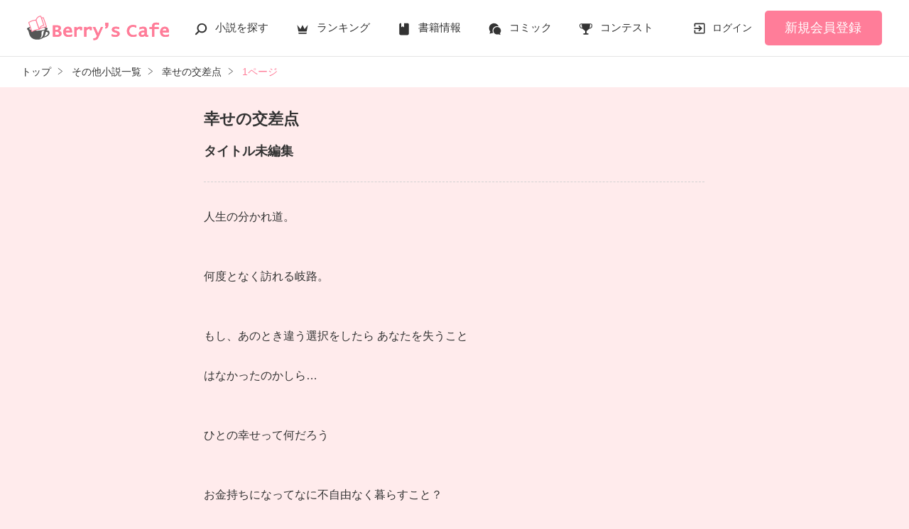

--- FILE ---
content_type: text/html; charset=UTF-8
request_url: https://www.berrys-cafe.jp/book/n898546/recommend
body_size: 3392
content:
<div class="clm">
    <div class="linkGroup">
        <div class="pic">
            <figure><img src="https://www.berrys-cafe.jp/img/book-cover/1726854-thumb.jpg?t=20240614221638" alt="ネタバレ注意　　イケメンシリーズ相関図"></figure>
                                </div>

        <div class="item">
           <div class="title">
                <a href="https://www.berrys-cafe.jp/book/n1726854" data-track-label="オススメ作品-作品-1">
                    ネタバレ注意　　イケメンシリーズ相関図
                </a>
                                            </div>
                        <div class="name">
            <a class="innerLink" 
                href="https://www.berrys-cafe.jp/member/n1060374" 
                data-track-label="オススメ作品-作家-1">
                大森サジャ</a>／著
            </div>
            <p>総文字数/613</p>
            <p>
                <span class="tag genre_name txt_genre_val9900">
                    その他</span>1ページ
            </p>
            <div class="tool">
                <div class="like">267</div>
                <div class="gpEntry">
                                </div>
                                <div class="bookshelf excludeCompleteModal">
    <a
        href="javascript:void(0);//book_id=1726854"
        class="bookmark-register   "
        data-url="https://www.berrys-cafe.jp/web-api/bookmark/save/n1726854" 
        data-track-label="オススメ作品-本棚-1"    >
        <svg version="1.1" xmlns="http://www.w3.org/2000/svg" xmlns:xlink="http://www.w3.org/1999/xlink" width="25" height="25" viewBox="0 0 32 32" fill="#ffffff"><path d="M15,11.2c0,0-2.4-1.4-5.7-1.4c-2.2,0-4.7,1-4.7,1c-0.7,0.4-1.2,0.9-1.2,1.6v12.5c0,0.3,0.2,0.6,0.4,0.8C4.2,26,4.5,26,4.9,25.9c0,0,2.3-1,4.4-1c3.1,0,5.5,1.3,5.5,1.3c0.1,0,0.1,0,0.2,0s0.1-0.1,0.1-0.2V11.4C15.1,11.3,15.1,11.2,15,11.2z"/>
            <path d="M23.5,16.2c-3.1,0-5.6-2.4-5.8-5.5c-0.6,0.3-1,0.5-1,0.5c-0.1,0-0.1,0.1-0.1,0.2v14.7c0,0.1,0,0.1,0.1,0.2c0.1,0,0.1,0,0.2,0c0,0,2.4-1.3,5.5-1.3c2.2,0,4.4,1,4.4,1c0.3,0.1,0.7,0,0.9-0.1c0.3-0.2,0.4-0.5,0.4-0.8V13.8C27.2,15.3,25.4,16.2,23.5,16.2z"/><path d="M23.5,5.6c-2.7,0-4.8,2.2-4.8,4.8c0,2.7,2.2,4.8,4.8,4.8c2.7,0,4.8-2.2,4.8-4.8C28.3,7.7,26.2,5.6,23.5,5.6z M25.6,11.2h-1.3v1.3c0,0.4-0.3,0.8-0.8,0.8s-0.8-0.3-0.8-0.8v-1.3h-1.3c-0.4,0-0.8-0.3-0.8-0.8c0-0.4,0.3-0.8,0.8-0.8h1.3V8.3c0-0.4,0.3-0.8,0.8-0.8s0.8,0.3,0.8,0.8v1.3h1.3c0.4,0,0.8,0.3,0.8,0.8C26.4,10.8,26.1,11.2,25.6,11.2z"/>
        </svg>
    </a>

</div>

                
                            </div>
        </div>
        <a class="mainLink forSP" href="https://www.berrys-cafe.jp/book/n1726854" data-track-label="オススメ作品-作品-1"></a>
    </div>

    <ul class="keyword">
    
    </ul>

    <div class="bookCoverPre">
        <div class="relatedtitle">
            <span>表紙を見る</span>
            <span>表紙を閉じる</span>
        </div>
        <div class="relatedlist">
            <div class="defTxt alignL">イケメンシリーズ相関図

第一弾から第十弾

作品を読むのに役立てばと思います</div>
            <ul class="bookBtnList">
                <li><a href="https://www.berrys-cafe.jp/book/n1726854" data-track-label="オススメ作品-作品-1" class="btnBookRead">作品を読む</a></li>
            </ul>
        </div>
    </div>


    
</div>

    <div class="clm">
    <div class="linkGroup">
        <div class="pic">
            <figure><img src="https://www.berrys-cafe.jp/assets/1.0.797/img/common/cover/sigca3glkeui005.png" alt="嫌いなものは病院なの"></figure>
                                </div>

        <div class="item">
           <div class="title">
                <a href="https://www.berrys-cafe.jp/book/n1749868" data-track-label="オススメ作品-作品-2">
                    嫌いなものは病院なの
                </a>
                <span class="icnEnd">完</span>                            </div>
                        <div class="name">
            <a class="innerLink" 
                href="https://www.berrys-cafe.jp/member/n1371971" 
                data-track-label="オススメ作品-作家-2">
                すずめ</a>／著
            </div>
            <p>総文字数/31,071</p>
            <p>
                <span class="tag genre_name txt_genre_val9900">
                    その他</span>23ページ
            </p>
            <div class="tool">
                <div class="like">41</div>
                <div class="gpEntry">
                                </div>
                                <div class="bookshelf excludeCompleteModal">
    <a
        href="javascript:void(0);//book_id=1749868"
        class="bookmark-register   "
        data-url="https://www.berrys-cafe.jp/web-api/bookmark/save/n1749868" 
        data-track-label="オススメ作品-本棚-2"    >
        <svg version="1.1" xmlns="http://www.w3.org/2000/svg" xmlns:xlink="http://www.w3.org/1999/xlink" width="25" height="25" viewBox="0 0 32 32" fill="#ffffff"><path d="M15,11.2c0,0-2.4-1.4-5.7-1.4c-2.2,0-4.7,1-4.7,1c-0.7,0.4-1.2,0.9-1.2,1.6v12.5c0,0.3,0.2,0.6,0.4,0.8C4.2,26,4.5,26,4.9,25.9c0,0,2.3-1,4.4-1c3.1,0,5.5,1.3,5.5,1.3c0.1,0,0.1,0,0.2,0s0.1-0.1,0.1-0.2V11.4C15.1,11.3,15.1,11.2,15,11.2z"/>
            <path d="M23.5,16.2c-3.1,0-5.6-2.4-5.8-5.5c-0.6,0.3-1,0.5-1,0.5c-0.1,0-0.1,0.1-0.1,0.2v14.7c0,0.1,0,0.1,0.1,0.2c0.1,0,0.1,0,0.2,0c0,0,2.4-1.3,5.5-1.3c2.2,0,4.4,1,4.4,1c0.3,0.1,0.7,0,0.9-0.1c0.3-0.2,0.4-0.5,0.4-0.8V13.8C27.2,15.3,25.4,16.2,23.5,16.2z"/><path d="M23.5,5.6c-2.7,0-4.8,2.2-4.8,4.8c0,2.7,2.2,4.8,4.8,4.8c2.7,0,4.8-2.2,4.8-4.8C28.3,7.7,26.2,5.6,23.5,5.6z M25.6,11.2h-1.3v1.3c0,0.4-0.3,0.8-0.8,0.8s-0.8-0.3-0.8-0.8v-1.3h-1.3c-0.4,0-0.8-0.3-0.8-0.8c0-0.4,0.3-0.8,0.8-0.8h1.3V8.3c0-0.4,0.3-0.8,0.8-0.8s0.8,0.3,0.8,0.8v1.3h1.3c0.4,0,0.8,0.3,0.8,0.8C26.4,10.8,26.1,11.2,25.6,11.2z"/>
        </svg>
    </a>

</div>

                
                            </div>
        </div>
        <a class="mainLink forSP" href="https://www.berrys-cafe.jp/book/n1749868" data-track-label="オススメ作品-作品-2"></a>
    </div>

    <ul class="keyword">
            <li>
            <a href="https://www.berrys-cafe.jp/search/book?word=%E5%85%84%E5%A6%B9" 
                data-track-label="オススメ作品-キーワード-2">
                #兄妹
            </a>
        </li>
            <li>
            <a href="https://www.berrys-cafe.jp/search/book?word=%E6%97%A5%E5%B8%B8" 
                data-track-label="オススメ作品-キーワード-2">
                #日常
            </a>
        </li>
            <li>
            <a href="https://www.berrys-cafe.jp/search/book?word=%E7%97%85%E9%99%A2" 
                data-track-label="オススメ作品-キーワード-2">
                #病院
            </a>
        </li>
            <li>
            <a href="https://www.berrys-cafe.jp/search/book?word=%E7%9F%AD%E7%B7%A8" 
                data-track-label="オススメ作品-キーワード-2">
                #短編
            </a>
        </li>
            <li>
            <a href="https://www.berrys-cafe.jp/search/book?word=%E5%8C%BB%E8%80%85" 
                data-track-label="オススメ作品-キーワード-2">
                #医者
            </a>
        </li>
            <li>
            <a href="https://www.berrys-cafe.jp/search/book?word=%E5%BD%BC%E6%B0%8F" 
                data-track-label="オススメ作品-キーワード-2">
                #彼氏
            </a>
        </li>
            <li>
            <a href="https://www.berrys-cafe.jp/search/book?word=%E7%97%85%E9%99%A2%E5%AB%8C%E3%81%84" 
                data-track-label="オススメ作品-キーワード-2">
                #病院嫌い
            </a>
        </li>
    
    </ul>



    
</div>

    <div class="clm">
    <div class="linkGroup">
        <div class="pic">
            <figure><img src="https://www.berrys-cafe.jp/assets/1.0.797/img/book/genre99.png" alt="涙恋～RUIRENの魔法～"></figure>
                                </div>

        <div class="item">
           <div class="title">
                <a href="https://www.berrys-cafe.jp/book/n243345" data-track-label="オススメ作品-作品-3">
                    涙恋～RUIRENの魔法～
                </a>
                <span class="icnEnd">完</span>                            </div>
                        <div class="name">
            <a class="innerLink" 
                href="https://www.berrys-cafe.jp/member/n126347" 
                data-track-label="オススメ作品-作家-3">
                Via</a>／著
            </div>
            <p>総文字数/223,841</p>
            <p>
                <span class="tag genre_name txt_genre_val9900">
                    その他</span>441ページ
            </p>
            <div class="tool">
                <div class="like">11</div>
                <div class="gpEntry">
                                </div>
                                <div class="bookshelf excludeCompleteModal">
    <a
        href="javascript:void(0);//book_id=243345"
        class="bookmark-register   "
        data-url="https://www.berrys-cafe.jp/web-api/bookmark/save/n243345" 
        data-track-label="オススメ作品-本棚-3"    >
        <svg version="1.1" xmlns="http://www.w3.org/2000/svg" xmlns:xlink="http://www.w3.org/1999/xlink" width="25" height="25" viewBox="0 0 32 32" fill="#ffffff"><path d="M15,11.2c0,0-2.4-1.4-5.7-1.4c-2.2,0-4.7,1-4.7,1c-0.7,0.4-1.2,0.9-1.2,1.6v12.5c0,0.3,0.2,0.6,0.4,0.8C4.2,26,4.5,26,4.9,25.9c0,0,2.3-1,4.4-1c3.1,0,5.5,1.3,5.5,1.3c0.1,0,0.1,0,0.2,0s0.1-0.1,0.1-0.2V11.4C15.1,11.3,15.1,11.2,15,11.2z"/>
            <path d="M23.5,16.2c-3.1,0-5.6-2.4-5.8-5.5c-0.6,0.3-1,0.5-1,0.5c-0.1,0-0.1,0.1-0.1,0.2v14.7c0,0.1,0,0.1,0.1,0.2c0.1,0,0.1,0,0.2,0c0,0,2.4-1.3,5.5-1.3c2.2,0,4.4,1,4.4,1c0.3,0.1,0.7,0,0.9-0.1c0.3-0.2,0.4-0.5,0.4-0.8V13.8C27.2,15.3,25.4,16.2,23.5,16.2z"/><path d="M23.5,5.6c-2.7,0-4.8,2.2-4.8,4.8c0,2.7,2.2,4.8,4.8,4.8c2.7,0,4.8-2.2,4.8-4.8C28.3,7.7,26.2,5.6,23.5,5.6z M25.6,11.2h-1.3v1.3c0,0.4-0.3,0.8-0.8,0.8s-0.8-0.3-0.8-0.8v-1.3h-1.3c-0.4,0-0.8-0.3-0.8-0.8c0-0.4,0.3-0.8,0.8-0.8h1.3V8.3c0-0.4,0.3-0.8,0.8-0.8s0.8,0.3,0.8,0.8v1.3h1.3c0.4,0,0.8,0.3,0.8,0.8C26.4,10.8,26.1,11.2,25.6,11.2z"/>
        </svg>
    </a>

</div>

                
                            </div>
        </div>
        <a class="mainLink forSP" href="https://www.berrys-cafe.jp/book/n243345" data-track-label="オススメ作品-作品-3"></a>
    </div>

    <ul class="keyword">
            <li>
            <a href="https://www.berrys-cafe.jp/search/book?word=%E4%B8%8D%E5%80%AB" 
                data-track-label="オススメ作品-キーワード-3">
                #不倫
            </a>
        </li>
            <li>
            <a href="https://www.berrys-cafe.jp/search/book?word=%E5%85%88%E7%94%9F" 
                data-track-label="オススメ作品-キーワード-3">
                #先生
            </a>
        </li>
            <li>
            <a href="https://www.berrys-cafe.jp/search/book?word=%E4%B8%89%E8%A7%92%E9%96%A2%E4%BF%82" 
                data-track-label="オススメ作品-キーワード-3">
                #三角関係
            </a>
        </li>
            <li>
            <a href="https://www.berrys-cafe.jp/search/book?word=%E5%A6%8A%E5%A8%A0" 
                data-track-label="オススメ作品-キーワード-3">
                #妊娠
            </a>
        </li>
            <li>
            <a href="https://www.berrys-cafe.jp/search/book?word=%E6%AD%BB" 
                data-track-label="オススメ作品-キーワード-3">
                #死
            </a>
        </li>
            <li>
            <a href="https://www.berrys-cafe.jp/search/book?word=%E6%B6%99" 
                data-track-label="オススメ作品-キーワード-3">
                #涙
            </a>
        </li>
            <li>
            <a href="https://www.berrys-cafe.jp/search/book?word=%E6%96%B0%E3%81%97%E3%81%84%E6%81%8B" 
                data-track-label="オススメ作品-キーワード-3">
                #新しい恋
            </a>
        </li>
            <li>
            <a href="https://www.berrys-cafe.jp/search/book?word=%E3%82%B5%E3%83%83%E3%82%AB%E3%83%BC" 
                data-track-label="オススメ作品-キーワード-3">
                #サッカー
            </a>
        </li>
            <li>
            <a href="https://www.berrys-cafe.jp/search/book?word=%E9%AD%94%E6%B3%95" 
                data-track-label="オススメ作品-キーワード-3">
                #魔法
            </a>
        </li>
    
    </ul>

    <div class="bookCoverPre">
        <div class="relatedtitle">
            <span>表紙を見る</span>
            <span>表紙を閉じる</span>
        </div>
        <div class="relatedlist">
            <div class="defTxt alignL">＝＝＝＝＝＝＝＝＝＝＝＝

「俺と出会ってから
泣かせてばかりで…ゴメン…」

ユウは悲しく微笑む・・・・


不倫　教師との禁断の愛

悩み傷つき　精一杯愛した人


「俺なら　亜恋を
泣かせたりしないのに…」

愛斗はまっすぐ私を見る。


ユウと愛斗の間で
揺れ動く　私は

再び涙恋の魔法にかけられ

運命の再会を選んだ………

ユウとの永遠の別れに向かって……

　　＝＝＝＝＝＝＝＝＝＝


</div>
            <ul class="bookBtnList">
                <li><a href="https://www.berrys-cafe.jp/book/n243345" data-track-label="オススメ作品-作品-3" class="btnBookRead">作品を読む</a></li>
            </ul>
        </div>
    </div>


    
</div>



--- FILE ---
content_type: application/javascript; charset=utf-8
request_url: https://www.berrys-cafe.jp/build/favorite-author-register-WbBL6yp0.js
body_size: 2285
content:
import{C as l}from"./assets/constants-B8GFlbkZ.js";import{U as R}from"./assets/utils-CSDahPU6.js";import"./assets/toastr-DxCYKGsd.js";import"./assets/encoding-japanese-BGtRPSts.js";import"./assets/jquery-4TQOUQeH.js";(c=>{const d=R.getAxios(),T="favorite-author-register",i="btnFollowOff",s="btnFollowOn",f="ファン登録",p="フォロー";c(document).on("click",`a.${T}`,t=>{let o=c(t.currentTarget),e=o.hasClass(i),a=o.data("author-id"),r=f;if(document.domain.indexOf("novema")!==-1&&(r=p),o.css("pointer-events","none"),e){if(confirm(r+"を解除してもよろしいですか？")){h(o,a,r);return}o.css("pointer-events","auto");return}u(o,a,r)});function h(t,o,e){d.post(`/follow/n${o}/remove`).then(a=>{if(t.css("pointer-events",""),a&&a.data)if(a.data.status===l.STATUS_OK)n(t,i,s);else if(a.data.status===l.STATUS_ERR_NO_LOGIN){let r="/login?back_path="+encodeURIComponent(location.pathname+location.search);location.href=r}else a.data.status===l.STATUS_ERR_NOT_EXISTS?(alert("会員情報がありません。"),t.hide()):a.data.status===l.STATUS_ERR_YOURS?(alert("自分を"+e+"解除することはできません。"),t.hide()):a.data.status===l.STATUS_REMOVED?(alert("既に"+e+"解除済みです。"),n(t,i,s)):alert(e+"解除に失敗しました。お手数ですがもう一度お試しください。")}).catch(a=>{alert(e+"解除に失敗しました。お手数ですがもう一度お試しください。"),t.css("pointer-events","")})}function u(t,o,e){d.post(`/follow/n${o}/add`).then(a=>{if(t.css("pointer-events",""),a&&a.data)if(a.data.status===l.STATUS_OK)n(t,s,i);else if(a.data.status===l.STATUS_ERR_NO_LOGIN){let r="/login?back_path="+encodeURIComponent(location.pathname+location.search)+"&cb=follow&cb_target_id="+a.data.author_id;location.href=r}else a.data.status===l.STATUS_ERR_NOT_EXISTS?(alert("会員情報がないため、"+e+"できません。"),t.hide()):a.data.status===l.STATUS_ERR_YOURS?(alert("自分を"+e+"することはできません。"),t.hide()):a.data.status===l.STATUS_ALREADY_REGISTERED?(alert("既に"+e+"中です。"),n(t,s,i)):a.data.status===l.STATUS_OVER_LIMIT?(alert(e+"数が上限に達しました。"),t.hide()):alert(e+"に失敗しました。お手数ですがもう一度お試しください。")}).catch(a=>{alert(e+"に失敗しました。お手数ですがもう一度お試しください。"),t.css("pointer-events","")})}function n(t,o,e){let a=t.text(),r=t.attr("data-replace-btn-txt"),S=t.attr("data-track-label"),_=t.attr("data-replace-track-label");t.removeClass(o),t.addClass(e),t.attr("data-replace-btn-txt",a),t.text(r),typeof S<"u"&&typeof _<"u"&&(t.attr("data-track-label",_),t.attr("data-replace-track-label",S))}})(jQuery);
